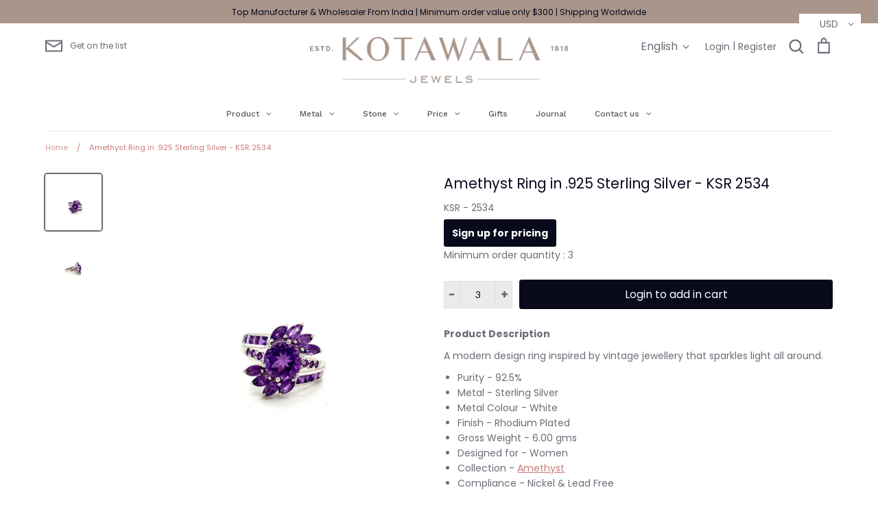

--- FILE ---
content_type: text/javascript
request_url: https://www.jewelkotawala.com/cdn/shop/t/15/compiled_assets/scripts.js?v=4096
body_size: -217
content:
(function(){var __sections__={};(function(){for(var i=0,s=document.getElementById("sections-script").getAttribute("data-sections").split(",");i<s.length;i++)__sections__[s[i]]=!0})(),function(){if(__sections__["product-recommendations"])try{var loadProductRecommendationsIntoSection=function(){var productRecommendationsSection=document.querySelector(".product-recommendations");if(productRecommendationsSection!==null){var productId=productRecommendationsSection.dataset.productId,limit=productRecommendationsSection.dataset.limit,requestUrl=productRecommendationsSection.dataset.url+"?section_id=product-recommendations&limit="+limit+"&product_id="+productId,request=new XMLHttpRequest;request.open("GET",requestUrl),request.onload=function(){if(request.status>=200&&request.status<300){var container=document.createElement("div");container.innerHTML=request.response;var productRecommendationsParent=productRecommendationsSection.parentElement;productRecommendationsParent.innerHTML=container.querySelector(".product-recommendations").innerHTML,$(window).off(".productRecommendations"),theme.initProductTitleAlignmentWatcher(productRecommendationsParent,".productRecommendations")}},request.send()}};document.addEventListener("shopify:section:load",function(event){event.detail.sectionId==="product-recommendations"&&loadProductRecommendationsIntoSection()}),document.addEventListener("shopify:section:unload",function(event){event.detail.sectionId==="product-recommendations"&&$(window).off(".productRecommendations")}),loadProductRecommendationsIntoSection()}catch(e){console.error(e)}}()})();
//# sourceMappingURL=/cdn/shop/t/15/compiled_assets/scripts.js.map?v=4096
